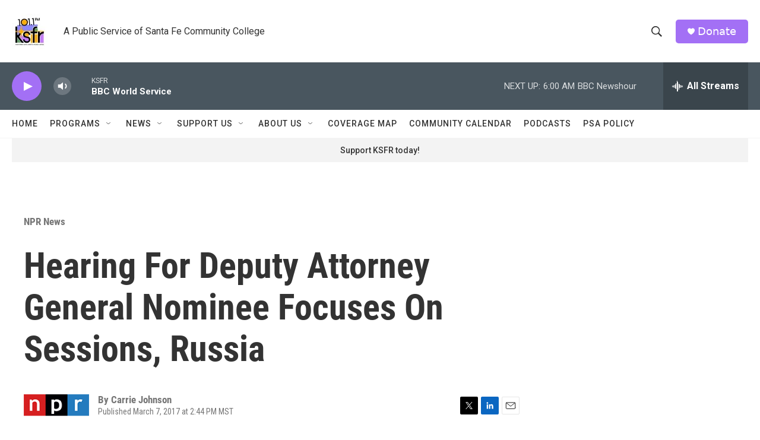

--- FILE ---
content_type: text/html; charset=utf-8
request_url: https://www.google.com/recaptcha/api2/aframe
body_size: 267
content:
<!DOCTYPE HTML><html><head><meta http-equiv="content-type" content="text/html; charset=UTF-8"></head><body><script nonce="mTRBCneHizN0FmVnTzctKw">/** Anti-fraud and anti-abuse applications only. See google.com/recaptcha */ try{var clients={'sodar':'https://pagead2.googlesyndication.com/pagead/sodar?'};window.addEventListener("message",function(a){try{if(a.source===window.parent){var b=JSON.parse(a.data);var c=clients[b['id']];if(c){var d=document.createElement('img');d.src=c+b['params']+'&rc='+(localStorage.getItem("rc::a")?sessionStorage.getItem("rc::b"):"");window.document.body.appendChild(d);sessionStorage.setItem("rc::e",parseInt(sessionStorage.getItem("rc::e")||0)+1);localStorage.setItem("rc::h",'1769255992846');}}}catch(b){}});window.parent.postMessage("_grecaptcha_ready", "*");}catch(b){}</script></body></html>